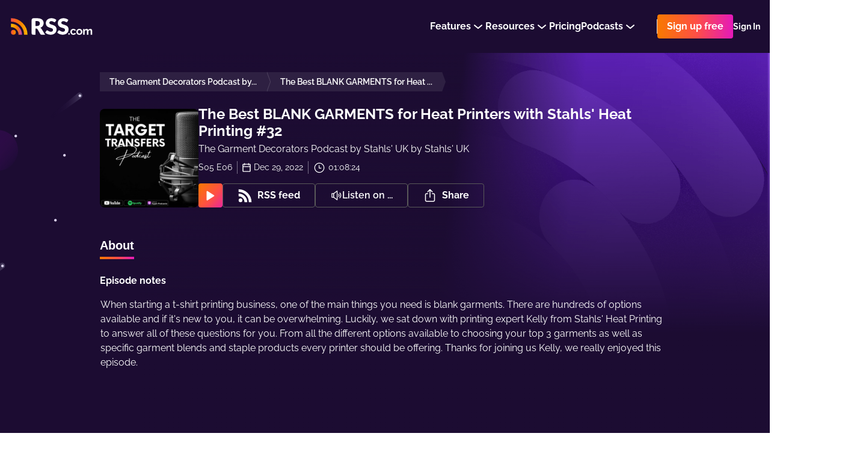

--- FILE ---
content_type: application/javascript; charset=UTF-8
request_url: https://rss.com/_nuxt/33b3930.js
body_size: 10931
content:
(window.webpackJsonp=window.webpackJsonp||[]).push([[52],{1338:function(t,e,n){"use strict";n(949)},1339:function(t,e,n){var o=n(11)(!1);o.push([t.i,".play-pause-block__container[data-v-13f00870]{padding:8px}.play-pause-block__spinner[data-v-13f00870]{animation:spin-13f00870 1s linear infinite;transform-origin:50% 50%}@keyframes spin-13f00870{0%{transform:rotate(0deg)}100%{transform:rotate(360deg)}}\n",""]),t.exports=o},1340:function(t,e,n){"use strict";n(950)},1341:function(t,e,n){var o=n(11)(!1);o.push([t.i,".share[data-v-790edc3a]{width:100%;display:flex;font-size:16px}.share__row[data-v-790edc3a]{display:flex;flex-wrap:wrap;align-items:flex-end;gap:16px}@media screen and (max-width: 762px){.share[data-v-790edc3a]{flex-direction:column}.share .share__row[data-v-790edc3a]:not(:last-child){margin-bottom:24px}}\n",""]),t.exports=o},1342:function(t,e,n){"use strict";n(951)},1343:function(t,e,n){var o=n(11)(!1);o.push([t.i,".episode[data-v-6187b430]{margin-bottom:48px;align-items:flex-end;display:flex;flex-direction:row;gap:24px}@media screen and (max-width: 960px){.episode[data-v-6187b430]{align-items:flex-start}}@media screen and (max-width: 762px){.episode[data-v-6187b430]{flex-direction:column}}.episode__top[data-v-6187b430]{display:flex;gap:16px}@media screen and (max-width: 600px){.episode__top[data-v-6187b430]{flex-direction:column;margin-bottom:16px}}@media screen and (max-width: 762px){.episode__play-pause[data-v-6187b430]{width:100%}}.episode__metadata[data-v-6187b430]{font-size:14px;display:flex}.episode__metadata-episode[data-v-6187b430]{margin-right:8px;padding-right:8px;border-right:1px solid #797088}.episode__metadata-created[data-v-6187b430]{display:flex;margin-right:8px;padding-right:8px;border-right:1px solid #797088}.episode__metadata-created-icon[data-v-6187b430]{margin-right:5px;margin-top:auto;margin-bottom:auto}.episode__metadata-countdown[data-v-6187b430]{display:flex}.episode__metadata-countdown-icon[data-v-6187b430]{width:20px;margin-right:5px;margin-top:auto;margin-bottom:auto}.episode__explicit-mobile[data-v-6187b430]{display:none}@media screen and (max-width: 600px){.episode__explicit-mobile[data-v-6187b430]{display:inline}}@media screen and (max-width: 600px){.episode__explicit-desktop[data-v-6187b430]{display:none}}.episode__side[data-v-6187b430]{max-width:198px;float:none;margin:0}.episode__content[data-v-6187b430]{display:flex;height:100%;width:100%;flex-direction:column;justify-content:center;color:#fff}@media screen and (max-width: 960px){.episode__content[data-v-6187b430]{display:inline-block;max-width:100%;font-size:14px}}@media screen and (max-width: 600px){.episode__content[data-v-6187b430]{order:2;padding:0;display:block;width:100%;border-radius:0;background:transparent;font-size:16px}}.episode__title-with-tags[data-v-6187b430]{display:flex;flex-direction:row;align-items:center;margin-bottom:4px;flex-wrap:wrap;gap:4px}.episode__title[data-v-6187b430]{margin-right:8px;overflow-wrap:anywhere;display:-webkit-box;-webkit-line-clamp:3;-webkit-box-orient:vertical;overflow:hidden}.episode__sub-title[data-v-6187b430]{margin:0;color:#fff;font-size:16px;font-weight:400;margin-bottom:8px;overflow-wrap:anywhere}.episode__sub-title[data-v-6187b430] strong{color:#fff}.episode__cover[data-v-6187b430]{position:relative;border-radius:8px}.episode__image[data-v-6187b430]{z-index:5;object-fit:cover;position:relative;border-radius:8px;vertical-align:bottom}.episode__share[data-v-6187b430]{margin-top:16px}\n",""]),t.exports=o},1344:function(t,e,n){"use strict";n(952)},1345:function(t,e,n){var o=n(11)(!1);o.push([t.i,".sectionMessage[data-v-97f0020a]{grid-gap:12px;display:grid;padding:16px;grid-template-columns:24px 1fr;border-radius:8px}.sectionMessage_warning[data-v-97f0020a]{background-color:#FDF1E8}\n",""]),t.exports=o},1346:function(t,e,n){"use strict";n(953)},1347:function(t,e,n){var o=n(11)(!1);o.push([t.i,".paidAudioDisplacementMessage[data-v-3aeaf086]{margin-top:32px}\n",""]),t.exports=o},1348:function(t,e,n){"use strict";n(954)},1349:function(t,e,n){var o=n(11)(!1);o.push([t.i,".s[data-v-d553a456]{margin-bottom:64px}.s__list[data-v-d553a456]{display:grid;grid-gap:16px;grid-template-columns:1fr 1fr}@media screen and (max-width: 960px){.s__list[data-v-d553a456]{grid-template-columns:1fr}}.s__item[data-v-d553a456]{height:64px;display:flex;border-radius:8px;align-items:center;padding:0 24px;border:1px solid #F1EFFF;transition:background .2s ease;background-color:#1D0D33;cursor:pointer;position:relative}.s__item[data-v-d553a456]:hover{background-color:#302445}.s__item[data-v-d553a456]:after{position:absolute;top:-1px;bottom:-1px;left:-1px;right:-1px;background:linear-gradient(to bottom right, #f87900 0%, #fe4f45 50%, #e419ba 100%);content:'';z-index:-1;border-radius:9px}@media screen and (max-width: 960px){.s__item[data-v-d553a456]{height:auto;padding:16px 24px}}@media screen and (max-width: 480px){.s__item[data-v-d553a456]{display:grid;grid-template-columns:50px 1fr}}.s__item-icon[data-v-d553a456]{flex-shrink:0}@media screen and (max-width: 480px){.s__item-icon[data-v-d553a456]{grid-row:1/3}}.s__item-title[data-v-d553a456]{color:#fff;font-size:16px;line-height:1.2;font-weight:bold;margin-left:16px;margin-right:16px}@media screen and (max-width: 480px){.s__item-title[data-v-d553a456]{margin:0}}.s__item-time[data-v-d553a456]{color:#fff;flex-shrink:0;font-size:14px;font-weight:500;margin-left:auto}@media screen and (max-width: 480px){.s__item-time[data-v-d553a456]{margin-left:0}}\n",""]),t.exports=o},1350:function(t,e,n){"use strict";n(955)},1351:function(t,e,n){var o=n(11)(!1);o.push([t.i,".c[data-v-4e408e92]{margin-bottom:56px}.c__list[data-v-4e408e92]{display:flex;flex-direction:column;gap:24px}.c__item[data-v-4e408e92]{display:flex;gap:16px;min-height:74px;border-radius:8px;border:1px solid #F1EFFF;background-color:#1D0D33;padding:16px;transition:background .2s ease;cursor:pointer;position:relative}.c__item[data-v-4e408e92]:hover{background-color:#302445}.c__item[data-v-4e408e92]:after{position:absolute;top:-1px;bottom:-1px;left:-1px;right:-1px;background:linear-gradient(to bottom right, #f87900 0%, #fe4f45 50%, #e419ba 100%);content:'';z-index:-1;border-radius:9px}.c__item-img[data-v-4e408e92]{width:40px;height:40px;flex-shrink:0}.c__item-img img[data-v-4e408e92]{border-radius:4px}.c__item-info[data-v-4e408e92]{display:flex;flex-direction:column;gap:4px;color:#fff;padding:0;height:100%}.c__item-info-title[data-v-4e408e92]{font-size:16px;font-weight:bold;line-height:19px;overflow:hidden;text-overflow:ellipsis;display:-webkit-box;-webkit-line-clamp:1;-webkit-box-orient:vertical}@media screen and (max-width: 600px){.c__item-info-title[data-v-4e408e92]{-webkit-line-clamp:3}}.c__item-info-time[data-v-4e408e92]{display:flex;align-items:center;justify-content:center;gap:4px;font-size:14px;align-self:flex-start}.c__item-info-time-icon[data-v-4e408e92]{margin-right:1px;height:20px;width:20px}.c__item-info-time-data[data-v-4e408e92]{font-size:14px;line-height:16px}.c__item-link[data-v-4e408e92]{margin-left:auto}\n",""]),t.exports=o},1352:function(t,e,n){"use strict";n(956)},1353:function(t,e,n){var o=n(11)(!1);o.push([t.i,".transcription[data-v-106481db]{margin-bottom:24px}.transcription__txt[data-v-106481db]{color:white;white-space:pre-line}.transcription__row[data-v-106481db]{margin-bottom:12px;display:flex;flex-direction:column;width:fit-content;max-width:100%}.transcription__row-hover:hover .transcription__row-text[data-v-106481db]{background-color:#797088;cursor:pointer}.transcription__row-hover:hover .transcription__row-time[data-v-106481db]{text-decoration:underline;cursor:pointer}.transcription__row-time[data-v-106481db]{color:#D5BDF6;font-size:14px;line-height:17px;background-color:transparent;border:none;padding-left:0;padding-right:0;text-align:inherit;border-radius:0;font-family:inherit}.transcription__row-text[data-v-106481db]{color:#fff;font-size:14px;line-height:21px;width:fit-content;max-width:100%;word-wrap:break-word;white-space:pre-line}.transcription__row-text-blue[data-v-106481db]{background-color:#0a5cd7}\n",""]),t.exports=o},1354:function(t,e,n){"use strict";n(957)},1355:function(t,e,n){var o=n(11)(!1);o.push([t.i,".episodes-nav[data-v-1390fabb]{width:100%;display:flex;margin-top:32px;justify-content:space-between}.episodes-nav[data-v-1390fabb] .rss-ui-button-wrapper .rss-ui-button{color:#fff;font-weight:600;border:1px solid #C2BEC8}@media screen and (max-width: 480px){.episodes-nav[data-v-1390fabb] .rss-ui-button-wrapper .rss-ui-button{padding-left:10px;padding-right:10px}}.episodes-nav[data-v-1390fabb] .rss-ui-button-wrapper .rss-ui-button__text{height:100%;display:flex;align-items:center}@media screen and (max-width: 480px){.episodes-nav[data-v-1390fabb] .rss-ui-button-wrapper .rss-ui-button__text{font-size:13px}}.episodes-nav[data-v-1390fabb] .rss-ui-button-wrapper.episodes-nav__prev .rss-ui-button__text svg{margin-right:10px;transform:rotate(180deg)}.episodes-nav[data-v-1390fabb] .rss-ui-button-wrapper.episodes-nav__next .rss-ui-button__text svg{margin-left:10px}\n",""]),t.exports=o},1356:function(t,e,n){"use strict";n(958)},1357:function(t,e,n){var o=n(11)(!1);o.push([t.i,".episode-pp[data-v-7bb15d21]{position:relative;padding-top:32px;padding-bottom:136px;background-color:#1C0C32}.episode-pp__container[data-v-7bb15d21]{width:948px;margin:0 auto;position:relative}.episode-pp__container[data-v-7bb15d21]:before{top:33px;z-index:2;content:'';left:-212px;width:183px;height:327px;display:block;position:absolute;background-image:url(\"/images/public-podcast_left.svg\")}@media screen and (max-width: 960px){.episode-pp__container[data-v-7bb15d21]{width:100%;padding:0 16px}}.episode-pp[data-v-7bb15d21]:before{right:0;top:-2px;z-index:2;content:'';width:1048px;height:632px;display:block;position:absolute;background-image:url(\"/images/public-podcast_right.png\")}.episode-pp__content[data-v-7bb15d21]{z-index:3;display:flex;position:relative;flex-direction:column}.episode-pp__breadcrumbs[data-v-7bb15d21]{margin-bottom:24px}.episode-pp__menu[data-v-7bb15d21]{overflow-x:scroll;width:100vw;margin-left:-16px;-ms-overflow-style:none;scrollbar-width:none;margin-bottom:24px}.episode-pp__menu-items[data-v-7bb15d21]{display:flex;gap:16px;margin-left:16px;width:fit-content;padding-right:16px;font-size:20px;list-style-type:none}.episode-pp__menu-items>li button[data-v-7bb15d21]{color:#fff;font-weight:700;background-color:transparent;border:none;padding-left:0;padding-right:0;text-align:inherit;border-radius:0;cursor:pointer}.episode-pp__menu-items-selected[data-v-7bb15d21]{display:inline-block;padding-bottom:8px;background:linear-gradient(to right, #f87900, #fe4F45, #e419bA);background-size:100% 4px;background-position:bottom 0 left 0, bottom 5px left 0;background-repeat:no-repeat}.episode-pp__menu[data-v-7bb15d21]::-webkit-scrollbar{display:none}\n",""]),t.exports=o},1371:function(t,e,n){"use strict";n.r(e);n(16),n(14),n(15),n(18),n(19);var o=n(8),r=n(7),c=(n(26),n(46),n(23),n(40),n(38),n(39),n(45),n(31),n(32),n(67),n(10)),d=n(210),l=n(13),f=n(100),m=n(22),h=n(962),_=n(971),v=n(960),x=(n(33),n(61),n(62),n(108),n(217)),y=n(213),w=n(974),O=n(737),k=n(330),P=n(663),C=n(96),E=n(128),j={components:{Button:P.a,Icon:C.a,GradientIcon:E.a},props:{isPlaying:{type:Boolean,default:!1},loading:{type:Boolean,default:!1}},methods:{click:function(){this.$emit("click",!this.isPlaying)}}},D=(n(1338),n(0)),S=Object(D.a)(j,(function(){var t=this,e=t._self._c;return e("Button",{staticClass:"play-pause-block__container",attrs:{variant:!t.isPlaying||t.loading?"gradient":"white"},on:{click:t.click}},[t.loading?e("Icon",{staticClass:"play-pause-block__spinner",attrs:{name:"spinner"}}):t.isPlaying?e("GradientIcon",{attrs:{name:"pause"}}):e("Icon",{attrs:{name:"play"}})],1)}),[],!1,null,"13f00870",null).exports,T=n(209),B=n(701),M=n(965),$=n(967),I=n(966),z=n(975),L=n(968),R={components:{Donation:M.a,Distribution:I.a,CustomWebsite:$.a,CopyRssFeedButton:z.a,ShareNetworkElements:L.a},props:{podcastData:{type:Object,default:function(){}},episodeData:{type:Object,default:function(){}}},computed:{episodeId:function(){return this.$route.params.episode}},methods:{sendSignalToCloseForShare:function(){this.signalToCloseForShare=Math.random()},sendSignalToCloseForDistribution:function(){this.signalToCloseForDistribution=Math.random()}}},U=(n(1340),Object(D.a)(R,(function(){var t=this,e=t._self._c;return e("section",{staticClass:"share"},[e("div",{staticClass:"share__row"},[t._t("default"),e("CopyRssFeedButton",{attrs:{white:""}}),e("Donation",{attrs:{podcastData:t.podcastData}}),e("Distribution",{attrs:{podcastData:t.podcastData,episodeData:t.episodeData}}),e("ShareNetworkElements"),e("CustomWebsite",{attrs:{podcastData:t.podcastData}})],2)])}),[],!1,null,"790edc3a",null).exports);function F(object,t){var e=Object.keys(object);if(Object.getOwnPropertySymbols){var n=Object.getOwnPropertySymbols(object);t&&(n=n.filter((function(t){return Object.getOwnPropertyDescriptor(object,t).enumerable}))),e.push.apply(e,n)}return e}function A(t){for(var i=1;i<arguments.length;i++){var source=null!=arguments[i]?arguments[i]:{};i%2?F(Object(source),!0).forEach((function(e){Object(o.a)(t,e,source[e])})):Object.getOwnPropertyDescriptors?Object.defineProperties(t,Object.getOwnPropertyDescriptors(source)):F(Object(source)).forEach((function(e){Object.defineProperty(t,e,Object.getOwnPropertyDescriptor(source,e))}))}return t}var N={components:{AudioPlayer:k.a,PlayPauseButtonBlock:S,CalendarIcon:w.a,ClockIcon:O.a,Share:U,Badge:B.a,Heading:T.a},props:{episodeCoverUrl:{type:String,default:""},episodeCoverUrlRetina:{type:String,default:""},episodeData:{type:Object,default:function(){return null}},podcastData:{type:Object,default:function(){return null}}},data:function(){return{isPlaying:!1}},computed:A(A({},Object(c.d)("player",["status","currentEpisode","countdown","loading"])),{},{podcastSlug:function(){return this.$route.params.slug},seeMoreLinkIsDisplaying:function(){return Object(x.decode)(this.episodeData.description).replace(/(<([^>]+)>)/gi,"")>340},podcastText:function(){var t=this.podcastData.title,e=this.podcastData.title.slice(0,60),n=t!==e;return"".concat(e).concat(n?"...":""," ").concat(this.$t("single_words.by")," ").concat(this.podcastData.author_name)},episodeNumbers:function(){var t=this.episodeData.itunes_season,e=this.episodeData.itunes_episode;if(!parseInt(t)&&!parseInt(e))return"";t>0&&t<10&&(t="0"+t.toString()),e>0&&e<10&&(e="0"+e.toString());var n=this.$t("single_words.season")[0],o=this.$t("single_words.episode")[0];return e?t?"".concat(n).concat(t," ").concat(o).concat(e):"".concat(o).concat(e):"".concat(n).concat(t)},duration:function(){var t;if(t=this.episodeData.itunes_duration?parseInt(this.episodeData.itunes_duration):this.durationFromAudioFile,!t)return"--:--";var e="",n=t%60,o=Math.floor(t/60/60),r=Math.floor(t/60)-60*o;return n>=0&&n<10&&(n="0".concat(n)),r>=0&&r<10&&(r="0".concat(r)),o>=0&&o<10&&(o="0".concat(o)),o&&"00"!==o&&(e+=o+":"),e+=r+":"+n},creationDate:function(){return Object(m.f)(this.episodeData.pub_date,this.$i18n.locale)},isCurrentEpisode:function(){return this.currentEpisode&&this.episodeData&&this.currentEpisode.id===this.episodeData.id}}),watch:{currentEpisode:function(t){t&&this.episodeData&&this.episodeData.id===t.id?this.isPlaying=!0:this.isPlaying=!1},status:function(t){this.isPlaying="playing"===t&&this.isCurrentEpisode}},mounted:function(){if(this.isCurrentEpisode&&(this.isPlaying=!0),this.$route.query.time){this.setCurrentPlayingPodcast(this.podcastData),this.setCurrentPlayingEpisode(this.episodeData);var t=isNaN(this.$route.query.time)?0:this.$route.query.time;this.setSkipTo(t)}},methods:A(A({},Object(c.b)("player",["setPlayerStatus","setCurrentPlayingEpisode","setCurrentPlayingPodcast","setSkipTo"])),{},{playPauseEpisode:function(t){var e=this;return Object(r.a)(regeneratorRuntime.mark((function n(){var o,r;return regeneratorRuntime.wrap((function(n){for(;;)switch(n.prev=n.next){case 0:if(!(o=navigator.userAgent.toLowerCase()).includes("safari")){n.next=6;break}if(o.includes("chrome")){n.next=6;break}if(!(e.episodeData&&e.episodeData.episode_asset_url&&e.episodeData.episode_asset_url.endsWith(".m4a"))){n.next=6;break}return Object(y.a)(e.$t("toast_notifications.errors.audio_file__not_available"),"danger"),n.abrupt("return");case 6:if(e.isPlaying=t,!t){n.next=20;break}return n.next=10,e.$store.dispatch("podcasts/getPlaylist",e.podcastData.slug);case 10:if(n.t0=n.sent,n.t0){n.next=13;break}n.t0=[];case 13:return r=n.t0,n.next=16,e.$store.dispatch("player/setPlayList",r);case 16:return e.setPlayerStatus("playing"),e.setCurrentPlayingEpisode(e.episodeData),e.$emit("onPlayEpisode"),n.abrupt("return");case 20:e.setPlayerStatus("paused");case 21:case"end":return n.stop()}}),n)})))()}})},H=(n(1342),Object(D.a)(N,(function(){var t=this,e=t._self._c;return e("article",{staticClass:"episode"},[e("aside",{staticClass:"episode__side"},[e("div",{staticClass:"episode__cover"},[t.episodeCoverUrl?e("img",{staticClass:"episode__image",attrs:{alt:"",src:t.episodeCoverUrl,srcset:t.episodeCoverUrlRetina+" 2x"}}):e("img",{staticClass:"episode__image",attrs:{alt:"",src:"/images/no-cover.png",srcset:"/images/no-cover.png 2x"}})])]),e("header",{staticClass:"episode__content"},[e("div",{staticClass:"episode__top"},[e("div",{staticClass:"episode__explicit-mobile"},["yes"===t.episodeData.itunes_explicit?e("Badge",{attrs:{color:"orange"}},[t._v(t._s(t.$t("single_words.explicit")))]):t._e()],1),e("div",{staticClass:"episode__info"},[e("div",{staticClass:"episode__title-with-tags"},[e("Heading",{staticClass:"episode__title",attrs:{size:"h4"}},[t._v(t._s(t.episodeData.title))]),"yes"===t.episodeData.itunes_explicit?e("div",{staticClass:"episode__explicit-desktop"},[e("Badge",{attrs:{color:"orange"}},[t._v(t._s(t.$t("single_words.explicit")))])],1):t._e()],1),t.podcastData.author_name?e("h2",{staticClass:"episode__sub-title",domProps:{innerHTML:t._s(t.podcastText)}}):t._e(),e("div",{staticClass:"episode__metadata"},[t.episodeNumbers?e("div",{staticClass:"episode__metadata-episode"},[e("span",[t._v(t._s(t.episodeNumbers))])]):t._e(),e("div",{staticClass:"episode__metadata-created"},[e("CalendarIcon",{staticClass:"episode__metadata-created-icon"}),e("client-only",[t._v(t._s(t.creationDate))])],1),e("div",{staticClass:"episode__metadata-countdown"},[e("ClockIcon",{staticClass:"episode__metadata-countdown-icon"}),t.isPlaying&&"stopped"!==t.status?e("span",[t._v(t._s(t.countdown))]):e("span",[t._v(t._s(t.duration))])],1)])])]),e("Share",{staticClass:"episode__share",attrs:{podcastData:t.podcastData,episodeData:t.episodeData}},[e("client-only",[e("PlayPauseButtonBlock",{staticClass:"episode__play-pause",attrs:{loading:t.isPlaying&&t.loading,isPlaying:t.isPlaying&&"playing"===t.status},on:{click:t.playPauseEpisode}})],1)],1)],1)])}),[],!1,null,"6187b430",null).exports),W=n(961),V=n(766),Z=(n(160),n(60)),J=n(621),G={components:{Icon:C.a,Paragraph:J.a},props:{icon:{type:String,default:""},variant:{type:String,default:"info"}},computed:{classes:function(){return["sectionMessage","sectionMessage_".concat(this.variant?this.variant:"info")]}}},K=(n(1344),Object(D.a)(G,(function(){var t=this,e=t._self._c;return e("div",{class:t.classes},[t.icon?e("Icon",{attrs:{name:t.icon,size:"medium",color:"orange"}}):t._e(),t._v(" "),e("Paragraph",{attrs:{"is-without-margin":"",color:"black"}},[t._t("default")],2)],1)}),[],!1,null,"97f0020a",null).exports),Q={components:{Link:Z.a,SectionMessage:K},computed:{link:function(){return l.config.supportLink+"/"+this.$i18n.locale+"/support/solutions/articles/44002578579"}}},X=(n(1346),Object(D.a)(Q,(function(){var t=this,e=t._self._c;return e("div",{staticClass:"paidAudioDisplacementMessage"},[e("SectionMessage",{attrs:{variant:"warning",icon:"information"}},[e("i18n",{attrs:{path:"modules.paid_audio_displacement_message.description"},scopedSlots:t._u([{key:"whatIsPaidLink",fn:function(){return[e("Link",{attrs:{href:t.link,target:"_blank"}},[t._v("\n          "+t._s(t.$t("modules.paid_audio_displacement_message.link"))+"\n        ")])]},proxy:!0}])})],1)],1)}),[],!1,null,"3aeaf086",null).exports);function Y(object,t){var e=Object.keys(object);if(Object.getOwnPropertySymbols){var n=Object.getOwnPropertySymbols(object);t&&(n=n.filter((function(t){return Object.getOwnPropertyDescriptor(object,t).enumerable}))),e.push.apply(e,n)}return e}function tt(t){for(var i=1;i<arguments.length;i++){var source=null!=arguments[i]?arguments[i]:{};i%2?Y(Object(source),!0).forEach((function(e){Object(o.a)(t,e,source[e])})):Object.getOwnPropertyDescriptors?Object.defineProperties(t,Object.getOwnPropertyDescriptors(source)):Y(Object(source)).forEach((function(e){Object.defineProperty(t,e,Object.getOwnPropertyDescriptor(source,e))}))}return t}var et={components:{SoundbiteIcon:V.a,PaidAudioDisplacementMessage:X},props:{episode:{type:Object,default:null},podcast:{type:Object,default:null},soundbites:{type:Array,default:function(){return[]}}},computed:tt({},Object(c.d)("player",["currentTime","status","currentEpisodeId"])),methods:tt(tt({},Object(c.b)("player",["setSkipTo","setCurrentPlayingPodcast","setPlayerStatus","setCurrentPlayingEpisode"])),{},{formatTitle:function(title){return!title||title.length<60?title:title.slice(0,60)+" ..."},formatDuration:function(t){var e=t.startTime,n=t.endTime;return"".concat(Object(m.m)(e,!0)," - ").concat(Object(m.m)(n,!0))},getStartTime:function(t){return t.startTime},getEndTime:function(t){return t.endTime},skipTo:function(t){var e=this;return Object(r.a)(regeneratorRuntime.mark((function n(){var o;return regeneratorRuntime.wrap((function(n){for(;;)switch(n.prev=n.next){case 0:return e.setCurrentPlayingPodcast(e.podcast),e.setCurrentPlayingEpisode(e.episode),e.setSkipTo(t),e.setPlayerStatus("playing"),n.next=6,e.$store.dispatch("podcasts/getPlaylist",e.podcast.slug);case 6:if(n.t0=n.sent,n.t0){n.next=9;break}n.t0=[];case 9:return o=n.t0,n.next=12,e.$store.dispatch("player/setPlayList",o);case 12:case"end":return n.stop()}}),n)})))()},isCurrentSoundbite:function(t,e){return"playing"===this.status&&this.episode.id===this.currentEpisodeId&&this.currentTime>=t&&this.currentTime<e}})},it=(n(1348),Object(D.a)(et,(function(){var t=this,e=t._self._c;return e("section",{staticClass:"s"},[e("ul",{staticClass:"s__list"},t._l(t.soundbites,(function(n){return e("li",{key:n,staticClass:"s__item",style:t.isCurrentSoundbite(t.getStartTime(n),t.getEndTime(n))&&{border:"none"},on:{click:function(e){t.skipTo(t.getStartTime(n))}}},[e("SoundbiteIcon",{staticClass:"s__item-icon"}),e("span",{staticClass:"s__item-title"},[t._v(t._s(t.formatTitle(n.title)))]),e("span",{staticClass:"s__item-time"},[t._v(t._s(t.formatDuration(n)))])],1)})),0),t.podcast.dai_active?e("PaidAudioDisplacementMessage"):t._e()],1)}),[],!1,null,"d553a456",null).exports);function at(object,t){var e=Object.keys(object);if(Object.getOwnPropertySymbols){var n=Object.getOwnPropertySymbols(object);t&&(n=n.filter((function(t){return Object.getOwnPropertyDescriptor(object,t).enumerable}))),e.push.apply(e,n)}return e}function nt(t){for(var i=1;i<arguments.length;i++){var source=null!=arguments[i]?arguments[i]:{};i%2?at(Object(source),!0).forEach((function(e){Object(o.a)(t,e,source[e])})):Object.getOwnPropertyDescriptors?Object.defineProperties(t,Object.getOwnPropertyDescriptors(source)):at(Object(source)).forEach((function(e){Object.defineProperty(t,e,Object.getOwnPropertyDescriptor(source,e))}))}return t}var st={components:{LinkIcon:n(147).a,ClockIcon:O.a,PaidAudioDisplacementMessage:X},props:{episode:{type:Object,default:null},podcast:{type:Object,default:null},chapters:{type:Array,default:function(){return[]}}},computed:nt(nt({},Object(c.d)("player",["currentTime","status","currentEpisodeId"])),{},{podcastSlug:function(){return this.$route.params.slug}}),methods:nt(nt({},Object(c.b)("player",["setSkipTo","setCurrentPlayingPodcast","setCurrentPlayingEpisode","setPlayerStatus"])),{},{getChapterTitle:function(t){return t.title?t.title.length<60?t.title:t.title.slice(0,60)+" ...":""},formatDuration:function(t){var e=t.startTime,n=t.endTime;return"".concat(Object(m.m)(e,!0)," - ").concat(Object(m.m)(n,!0))},getChapterCover:function(t){var e=t.img.split("/")[4];return"".concat(l.config.imageResizerUrl,"/").concat(this.podcastSlug,"/80/").concat(e)},getStartTime:function(t){return t.startTime},getEndTime:function(t){return t.endTime},skipTo:function(t){var e=this;return Object(r.a)(regeneratorRuntime.mark((function n(){var o;return regeneratorRuntime.wrap((function(n){for(;;)switch(n.prev=n.next){case 0:return e.setCurrentPlayingPodcast(e.podcast),e.setCurrentPlayingEpisode(e.episode),e.setSkipTo(t),e.setPlayerStatus("playing"),n.next=6,e.$store.dispatch("podcasts/getPlaylist",e.podcast.slug);case 6:if(n.t0=n.sent,n.t0){n.next=9;break}n.t0=[];case 9:return o=n.t0,n.next=12,e.$store.dispatch("player/setPlayList",o);case 12:case"end":return n.stop()}}),n)})))()},isCurrentChapter:function(t,e){return"playing"===this.status&&this.episode.id===this.currentEpisodeId&&this.currentTime>=t&&this.currentTime<e}})},ot=(n(1350),Object(D.a)(st,(function(){var t=this,e=t._self._c;return e("section",{staticClass:"c"},[e("ul",{staticClass:"c__list"},t._l(t.chapters,(function(n){return e("li",{key:n,staticClass:"c__item",style:t.isCurrentChapter(t.getStartTime(n),t.getEndTime(n))&&{border:"none"},on:{click:function(e){t.skipTo(t.getStartTime(n))}}},[n.img?e("div",{staticClass:"c__item-img"},[e("img",{attrs:{src:t.getChapterCover(n)}})]):t._e(),e("div",{staticClass:"c__item-info"},[e("div",{staticClass:"c__item-info-title"},[t._v(t._s(t.getChapterTitle(n)))]),e("div",{staticClass:"c__item-info-time"},[e("div",{staticClass:"c__item-info-time-icon"},[e("ClockIcon")],1),e("div",{staticClass:"c__item-info-time-data"},[t._v(t._s(t.formatDuration(n)))])])]),n.url?e("a",{staticClass:"c__item-link",attrs:{href:n.url,target:"_blank",rel:"noopener nofollow"},on:{click:function(t){t.stopPropagation()}}},[e("BTooltip",{staticClass:"c__item-link-tooltip",attrs:{label:t.$t("coachmarks.visit_url")}},[e("LinkIcon")],1)],1):t._e()])})),0),t.podcast.dai_active?e("PaidAudioDisplacementMessage"):t._e()],1)}),[],!1,null,"4e408e92",null).exports),ct=n(284),pt=n(736);function ut(object,t){var e=Object.keys(object);if(Object.getOwnPropertySymbols){var n=Object.getOwnPropertySymbols(object);t&&(n=n.filter((function(t){return Object.getOwnPropertyDescriptor(object,t).enumerable}))),e.push.apply(e,n)}return e}function lt(t){for(var i=1;i<arguments.length;i++){var source=null!=arguments[i]?arguments[i]:{};i%2?ut(Object(source),!0).forEach((function(e){Object(o.a)(t,e,source[e])})):Object.getOwnPropertyDescriptors?Object.defineProperties(t,Object.getOwnPropertyDescriptors(source)):ut(Object(source)).forEach((function(e){Object.defineProperty(t,e,Object.getOwnPropertyDescriptor(source,e))}))}return t}var ft={components:{ArrowIcon:pt.a,PaidAudioDisplacementMessage:X},props:{episode:{type:Object,default:null},podcast:{type:Object,default:null}},data:function(){return{transcription:null,formattedTranscription:null}},computed:lt({},Object(c.d)("player",["currentTime","status","currentEpisodeId"])),mounted:function(){var t=this;return Object(r.a)(regeneratorRuntime.mark((function e(){var n,o,r;return regeneratorRuntime.wrap((function(e){for(;;)switch(e.prev=e.next){case 0:return e.next=2,t.getEpisodeTranscriptionByEid(t.episode.id);case 2:n=e.sent,o=n.transcription,r=n.type,t.transcription=o,t.formattedTranscription=Object(ct.a)(o,r);case 7:case"end":return e.stop()}}),e)})))()},methods:lt(lt(lt({},Object(c.b)("player",["setSkipTo","setCurrentPlayingPodcast","setCurrentPlayingEpisode","setPlayerStatus"])),Object(c.b)("podcasts",["getEpisodeTranscriptionByEid"])),{},{skipTo:function(time){var t=this;return Object(r.a)(regeneratorRuntime.mark((function e(){var n;return regeneratorRuntime.wrap((function(e){for(;;)switch(e.prev=e.next){case 0:return t.setCurrentPlayingPodcast(t.podcast),t.setCurrentPlayingEpisode(t.episode),t.setSkipTo(time),t.setPlayerStatus("playing"),e.next=6,t.$store.dispatch("podcasts/getPlaylist",t.podcast.slug);case 6:if(e.t0=e.sent,e.t0){e.next=9;break}e.t0=[];case 9:return n=e.t0,e.next=12,t.$store.dispatch("player/setPlayList",n);case 12:case"end":return e.stop()}}),e)})))()},isCurrentTranscript:function(t,e){return"playing"===this.status&&this.episode.id===this.currentEpisodeId&&this.currentTime>=t&&this.currentTime<e},prettifyAudioDuration:function(time){return Object(m.m)(time,!0)},cleanText:function(text){return Object(m.d)(text)}})},mt=(n(1352),Object(D.a)(ft,(function(){var t=this,e=t._self._c;return e("section",{staticClass:"transcription"},[t.formattedTranscription&&t.formattedTranscription.length?e("div",{staticClass:"transcription_srt"},t._l(t.formattedTranscription,(function(n){return e("div",{staticClass:"transcription__row",class:{"transcription__row-hover":!t.isCurrentTranscript(n.startTime,n.endTime)},on:{click:function(e){return e.preventDefault(),t.skipTo(n.startTime)}}},[e("button",{staticClass:"transcription__row-time"},[t._v(t._s(t.prettifyAudioDuration(n.startTime)))]),e("div",{staticClass:"transcription__row-text",class:{"transcription__row-text-blue":t.isCurrentTranscript(n.startTime,n.endTime)}},[t._v(t._s(t.cleanText(n.text)))])])})),0):e("div",{staticClass:"transcription__txt"},[t._v(t._s(t.transcription))]),t.podcast.dai_active?e("PaidAudioDisplacementMessage"):t._e()],1)}),[],!1,null,"106481db",null).exports),ht=(n(57),{components:{ArrowIcon:pt.a},data:function(){return{prevEpisodeId:null,nextEpisodeId:null}},computed:{eid:function(){return this.$route.params.episode},slug:function(){return this.$route.params.slug},nextEpisodeLink:function(){return this.prevEpisodeId?this.$locatedLink("/podcasts/".concat(this.slug,"/").concat(this.prevEpisodeId,"/")):null},previousEpisodeLink:function(){return this.nextEpisodeId?this.$locatedLink("/podcasts/".concat(this.slug,"/").concat(this.nextEpisodeId,"/")):null}},mounted:function(){var t=this;return Object(r.a)(regeneratorRuntime.mark((function e(){var n,o;return regeneratorRuntime.wrap((function(e){for(;;)switch(e.prev=e.next){case 0:return e.next=2,t.$store.dispatch("podcasts/getPlaylist",t.slug);case 2:if(e.t0=e.sent,e.t0){e.next=5;break}e.t0=[];case 5:n=e.t0,o=n.indexOf(Number(t.eid)),t.prevEpisodeId=o-1>=0?n[o-1]:null,t.nextEpisodeId=o+1<n.length?n[o+1]:null;case 9:case"end":return e.stop()}}),e)})))()}});n(1354);function _t(object,t){var e=Object.keys(object);if(Object.getOwnPropertySymbols){var n=Object.getOwnPropertySymbols(object);t&&(n=n.filter((function(t){return Object.getOwnPropertyDescriptor(object,t).enumerable}))),e.push.apply(e,n)}return e}function gt(t){for(var i=1;i<arguments.length;i++){var source=null!=arguments[i]?arguments[i]:{};i%2?_t(Object(source),!0).forEach((function(e){Object(o.a)(t,e,source[e])})):Object.getOwnPropertyDescriptors?Object.defineProperties(t,Object.getOwnPropertyDescriptors(source)):_t(Object(source)).forEach((function(e){Object.defineProperty(t,e,Object.getOwnPropertyDescriptor(source,e))}))}return t}var bt={components:{Episode:H,Chapters:ot,Navigation:Object(D.a)(ht,(function(){var t=this,e=t._self._c;return e("nav",{staticClass:"episodes-nav"},[[t.previousEpisodeLink?e("RssUiButton",{staticClass:"episodes-nav__prev",attrs:{to:t.previousEpisodeLink,type:"primary",outlined:!0}},[e("ArrowIcon",{attrs:{color:"#fff"}}),[t._v(t._s(t.$t("previous"))+" "+t._s(t.$t("single_words.episode")))]],2):t._e(),t.nextEpisodeLink?e("RssUiButton",{staticClass:"episodes-nav__next",attrs:{to:t.nextEpisodeLink,type:"primary",outlined:!0}},[[t._v(t._s(t.$t("next"))+" "+t._s(t.$t("single_words.episode")))],e("ArrowIcon",{attrs:{color:"#fff"}})],2):t._e()]],2)}),[],!1,null,"1390fabb",null).exports,About:W.a,Soundbites:it,Transcription:mt,ShareModal:h.a,ListenOnModal:_.a,EmbeddedPlayerModal:v.a},layout:"public-podcast",middleware:["languageRedirect"],asyncData:function(t){return Object(r.a)(regeneratorRuntime.mark((function e(){var n,o,r,c,d,f,m,h,_,v,x,y,w,O,k;return regeneratorRuntime.wrap((function(e){for(;;)switch(e.prev=e.next){case 0:if(n=t.route.params.slug.toLowerCase()||"",o=t.route.params.episode||"",r=t.store.state.i18n.locale,n&&"string"==typeof n&&o&&!isNaN(parseInt(o))){e.next=6;break}return t.error({statusCode:404}),e.abrupt("return");case 6:return c="",d="",f=396,e.next=11,t.store.dispatch("podcasts/get",n,{root:!0});case 11:if(m=e.sent,h="en"===r?"":"/".concat(r),m&&!m.redirected){e.next=16;break}return t.redirect(301,"".concat(h,"/")),e.abrupt("return");case 16:return e.next=18,t.store.dispatch("podcasts/getEpisodeById",{slug:n,eid:o},{root:!0});case 18:if((_=e.sent)&&(!_||_.id||_.podcast_id)){e.next=22;break}return t.redirect(301,"".concat(h,"/")),e.abrupt("return");case 22:return v=Promise.all([t.store.dispatch("podcasts/getEpisodeSoundbitesByEid",o),t.store.dispatch("podcasts/getEpisodeChaptersByEid",o)]),e.next=25,v;case 25:return x=e.sent,y=x[0],w=x[1],(O=_.episode_cover?_.episode_cover:"")?(c="".concat(l.config.imageResizerUrl,"/").concat(n,"/").concat(f,"/").concat(O),d="".concat(l.config.imageResizerUrl,"/").concat(n,"/").concat(2*f,"/").concat(O)):(k=m.cover,m.cover?(c="".concat(l.config.imageResizerUrl,"/").concat(n,"/").concat(f,"/").concat(k),d="".concat(l.config.imageResizerUrl,"/").concat(n,"/").concat(2*f,"/").concat(k)):(c=null,d=null)),e.abrupt("return",{chapters:w,soundbites:y,currentPodcast:m,currentEpisode:_,episodeCoverUrl:c,episodeCoverUrlRetina:d});case 31:case"end":return e.stop()}}),e)})))()},data:function(){return{menuSelectedOption:"about"}},head:function(){var meta={route:this.$route,type:"music.radio_station",i18nLocales:this.$i18n.locales,i18nSeo:this.$nuxtI18nSeo(),title:this.$t("meta.publicEpisode.title"),options:{}},t="",e="",n="",o="";this.currentPodcast&&this.currentEpisode&&this.currentEpisode.title&&(t=m.k.decode(this.currentPodcast.title),e=m.k.decode(this.currentPodcast.description),n=m.k.decode(this.currentEpisode.title),o=m.k.decode(this.currentEpisode.description),meta.title=m.k.decode("".concat(this.currentEpisode.title," | ").concat(this.$t("sentences.podcast_episode_on_rss"))),meta.metaTitle=meta.title,meta.withoutTitlePostfix=!0,meta.description=o?o.replace(/<[^>]*>?/gm,""):e.replace(/<[^>]*>?/gm,"")),this.currentPodcast&&(meta.quality=this.currentPodcast.q),this.currentPodcast&&!this.currentPodcast.s&&(meta.robotsNoindex=!0);var r="";if(!r&&this.currentEpisode&&this.currentEpisode.episode_cover&&(r=this.currentEpisode.episode_cover),!r&&this.currentPodcast&&this.currentPodcast.cover&&(r=this.currentPodcast.cover),r){if(r.split("/").includes(f.c))meta.cover=l.config.baseUrl+"/images/no-cover-1400.png",meta.coverSize=[1400,1400];else{var c="".concat(l.config.imageResizerUrl,"/").concat(this.podcastSlug,"/900/").concat(r);meta.ogImage=c,meta.cover=c,meta.twitterOgImage=c,meta.coverSize=[900,900]}meta.coverAlt=t,meta.options.coverAsFavicon=!0,meta.options.gdpr=this.$store.state.auth.gdprThirdParty}var h="";this.currentPodcast&&this.currentEpisode&&this.currentEpisode["itunes:duration"]&&(h=this.currentEpisode.itunes_duratrion);var _="";this.currentPodcast&&this.currentPodcast.itunes_author&&(_=this.currentPodcast.author_name,meta.author=_);var v="",x="audio/mpeg";this.currentPodcast&&this.currentEpisode&&this.currentEpisode.enclosure&&this.currentEpisode.enclosure._attributes&&this.currentEpisode.enclosure._attributes.url&&(v=this.currentEpisode.enclosure._attributes.url.toLowerCase(),x=this.currentEpisode.enclosure._attributes.type||"audio/mpeg");var y="";this.currentEpisode&&this.currentEpisode.episode_asset_url&&(y="".concat(this.currentEpisode.episode_asset_url,"?_from=ogaudio"));var w=Object(d.a)(meta),O=this.$i18n.locale,k=this.currentPodcast.language;k||(k="en"),k.includes("-")&&(k=k.split("-")[0]);var P=meta.i18nLocales.map((function(t){return t.code}));"en"===O||P.includes(k)||w.meta.push({hid:"meta-noindex-follow",name:"robots",content:"noindex, follow"}),P.includes(k)&&O!==k&&w.meta.push({hid:"meta-noindex-follow",name:"robots",content:"noindex, follow"}),this.currentEpisode&&this.currentEpisode.location_name&&this.currentEpisode.location_coordinates&&this.currentEpisode.location_coordinates.coordinates&&(w.meta.push({hid:"geo-placename",name:"geo.placename",content:this.currentEpisode.location_name}),w.meta.push({hid:"geo-position",name:"geo.position",content:this.currentEpisode.location_coordinates.coordinates.join(";")}));var C={"@context":"https://schema.org/","@type":"Organization",url:this.$locatedLink("/podcasts/".concat(this.currentPodcast.slug,"/episodes/").concat(this.currentEpisode.id,"/")),name:n,datePublished:this.currentEpisode.pub_date,timeRequired:"PT"+Object(m.b)(h),description:meta.description,associatedMedia:{"@type":"MediaObject",contentUrl:v},partOfSeries:{"@type":"PodcastSeries",name:t,url:this.$locatedLink("/podcasts/".concat(this.currentPodcast.slug,"/"))}};return w.script.push({type:"application/ld+json",innerHTML:JSON.stringify(C)}),w.meta.push({hid:"og:audio",property:"og:audio",content:y}),w.meta.push({hid:"og:audio:type",property:"og:audio:type",content:x}),w},computed:gt(gt(gt(gt({},Object(c.d)("podcasts",["podcasts"])),Object(c.c)("podcasts",["podcastByPath"])),Object(c.c)("episodes",["podcastEpisodeByEid"])),{},{podcastSlug:function(){return this.$route.params.slug||""},episodeEid:function(){return this.$route.params.episode||""},episodeBreadcrumbs:function(){return[{label:this.currentPodcast.title||"",link:this.$locatedLink("/podcasts/"+this.podcastSlug+"/")},{label:this.currentEpisode.title||"",current:!0}]}}),mounted:function(){window.addEventListener("hashchange",this.readUrlHash),this.readUrlHash()},beforeDestroy:function(){window.addEventListener("hashchange",this.readUrlHash)},methods:gt(gt(gt({},Object(c.b)("player",["setCurrentPlayingPodcast"])),Object(c.b)("episodes",["episodeLoadFullInformationByEidAndPid"])),{},{addEpisode:function(){this.$router.push(this.$route.fullPath+"/new-episode/")},playEpisode:function(){this.setCurrentPlayingPodcast(this.currentPodcast)},setUrlHash:function(t){"about"===t&&""===window.location.hash||(window.location.hash=t)},readUrlHash:function(){var t=window.location.hash||"";t=t.startsWith("#")?t.substr(1):t,t=this.renderMenuOption(t)?t:"about",this.menuSelectedOption=t},renderMenuOption:function(t){switch(t){case"transcript":return this.currentEpisode.has_transcript;case"chapters":return this.chapters&&this.chapters.length;case"soundbites":return this.soundbites&&this.soundbites.length;case"about":return!0;default:return!1}}})},vt=(n(1356),Object(D.a)(bt,(function(){var t=this,e=t._self._c;return e("div",{staticClass:"episode-pp"},[e("div",{staticClass:"episode-pp__container"},[e("transition",{attrs:{name:"fade"}},[t.currentEpisode?e("div",{staticClass:"episode-pp__content"},[e("UiBreadcrumbs",{staticClass:"episode-pp__breadcrumbs",attrs:{breadcrumbs:t.episodeBreadcrumbs}}),e("Episode",{attrs:{podcastData:t.currentPodcast,episodeData:t.currentEpisode,episodeCoverUrl:t.episodeCoverUrl,episodeCoverUrlRetina:t.episodeCoverUrlRetina},on:{onPlayEpisode:t.playEpisode}}),e("nav",{staticClass:"episode-pp__menu"},[e("ul",{staticClass:"episode-pp__menu-items"},[e("li",{class:{"episode-pp__menu-items-selected":"about"==t.menuSelectedOption},on:{click:function(e){return e.preventDefault(),t.setUrlHash("about")}}},[e("button",[t._v(t._s(t.$t("single_words.about")))])]),t.renderMenuOption("transcript")?e("li",{class:{"episode-pp__menu-items-selected":"transcript"==t.menuSelectedOption},on:{click:function(e){return e.preventDefault(),t.setUrlHash("transcript")}}},[e("button",[t._v(t._s(t.$t("single_words.transcript")))])]):t._e(),t.renderMenuOption("chapters")?e("li",{class:{"episode-pp__menu-items-selected":"chapters"==t.menuSelectedOption},on:{click:function(e){return e.preventDefault(),t.setUrlHash("chapters")}}},[e("button",[t._v(t._s(t.$t("single_words.chapters")))])]):t._e(),t.renderMenuOption("soundbites")?e("li",{class:{"episode-pp__menu-items-selected":"soundbites"==t.menuSelectedOption},on:{click:function(e){return e.preventDefault(),t.setUrlHash("soundbites")}}},[e("button",[t._v(t._s(t.$t("single_words.soundbites")))])]):t._e()])]),"about"==t.menuSelectedOption?e("About",{attrs:{"description-title":t.$t("episode_notes"),description:t.currentEpisode.description,keywords:t.currentEpisode.episode_keywords,type:"episode",locations:t.currentEpisode.locations}}):t._e(),this.currentEpisode.has_transcript&&"transcript"==t.menuSelectedOption?e("Transcription",{attrs:{episode:t.currentEpisode,podcast:t.currentPodcast}}):t._e(),t.chapters&&t.chapters.length&&"chapters"==t.menuSelectedOption?e("Chapters",{attrs:{chapters:t.chapters,episode:t.currentEpisode,podcast:t.currentPodcast}}):t._e(),t.soundbites&&t.soundbites.length&&"soundbites"==t.menuSelectedOption?e("Soundbites",{attrs:{episode:t.currentEpisode,podcast:t.currentPodcast,soundbites:t.soundbites}}):t._e(),e("Navigation")],1):t._e()])],1),e("EmbeddedPlayerModal",{attrs:{podcast:t.currentPodcast,episode:t.currentEpisode}}),e("ShareModal",{attrs:{podcast:t.currentPodcast,episode:t.currentEpisode}}),e("ListenOnModal",{attrs:{podcast:t.currentPodcast,episode:t.currentEpisode}})],1)}),[],!1,null,"7bb15d21",null));e.default=vt.exports},658:function(t,e,n){var content=n(676);content.__esModule&&(content=content.default),"string"==typeof content&&(content=[[t.i,content,""]]),content.locals&&(t.exports=content.locals);(0,n(12).default)("4fdf32da",content,!0,{sourceMap:!1})},663:function(t,e,n){"use strict";n(31);var o={components:{Icon:n(96).a},props:{asSpan:{type:Boolean,default:!1},size:{type:String,default:"medium",validator:function(t){return["small","medium"].includes(t)}},variant:{type:String,default:"gradient",validator:function(t){return["gradient","purple","white","dark"].includes(t)}},iconName:{type:String,default:null},isFullWidthOnMobile:{type:Boolean,default:!1},isFullWidth:{type:Boolean,default:!1},hasBorder:{type:Boolean,default:!1}},computed:{classes:function(){return["commonButton","commonButton_".concat(this.variant),"commonButton_".concat(this.size),{commonButton_fullWidthMobile:this.isFullWidthOnMobile,commonButton_fullWidth:this.isFullWidth,commonButton_border:this.hasBorder}]}}},r=(n(675),n(0)),component=Object(r.a)(o,(function(){var t=this,e=t._self._c;return t.asSpan?e("span",{class:t.classes,on:{click:function(e){return t.$emit("click")}}},[e("span",{staticClass:"commonButton__content"},[t.iconName?e("Icon",{attrs:{name:t.iconName}}):t._e(),t._v(" "),t._t("default")],2)]):e("button",{class:t.classes,on:{click:function(e){return t.$emit("click")}}},[e("span",{staticClass:"commonButton__content"},[t.iconName?e("Icon",{attrs:{name:t.iconName}}):t._e(),t._v(" "),t._t("default")],2)])}),[],!1,null,"ef4277c8",null);e.a=component.exports},675:function(t,e,n){"use strict";n(658)},676:function(t,e,n){var o=n(11)(!1);o.push([t.i,".commonButton[data-v-ef4277c8]{position:relative;border:0;display:inline-block;border-radius:4px;margin:0;font-size:16px;font-weight:700;line-height:24px;outline:none;text-align:center;cursor:pointer;width:fit-content}.commonButton[data-v-ef4277c8]:disabled{pointer-events:none}.commonButton_gradient[data-v-ef4277c8]{background:linear-gradient(130.92deg, #f87900 -.63%, #fe4f45 58%, #e419ba 114.33%);color:#fff}.commonButton_gradient[data-v-ef4277c8]:hover{background:linear-gradient(130.92deg, #da700b -.63%, #ec5f57 58%, #d726b2 114.33%)}.commonButton_gradient[data-v-ef4277c8]:disabled{color:#8c8c8c;background:linear-gradient(130.92deg, #8c4400 -.63%, #8c2c26 58%, #8c0f72 114.33%)}.commonButton_purple[data-v-ef4277c8]{background:#9C87FB;color:#fff}.commonButton_white[data-v-ef4277c8]{background:#fff;color:#15082D}.commonButton_dark[data-v-ef4277c8]{background:#1C0C32;color:#fff}.commonButton_dark.commonButton_border[data-v-ef4277c8]{border:1px solid #605570}.commonButton_dark.commonButton_border[data-v-ef4277c8]:hover{transition:all 0.2s ease;border:1px solid #fff}.commonButton_small[data-v-ef4277c8]{padding:8px 24px}.commonButton_medium[data-v-ef4277c8]{padding:12px 24px}.commonButton_fullWidth[data-v-ef4277c8]{width:100%}@media screen and (max-width: 960px){.commonButton_fullWidthMobile[data-v-ef4277c8]{width:100%}}.commonButton__content[data-v-ef4277c8]{display:flex;flex-direction:row;gap:8px;align-items:center;justify-content:center}\n",""]),t.exports=o},766:function(t,e,n){"use strict";var o={},r=n(0),component=Object(r.a)(o,(function(){var t=this._self._c;return t("svg",{attrs:{width:"32",height:"32",fill:"none",viewBox:"0 0 32 32",xmlns:"http://www.w3.org/2000/svg"}},[t("path",{attrs:{fill:"#fff","fill-rule":"evenodd","clip-rule":"evenodd",d:"M19.193 26.381a.97.97 0 0 0 1.655-.685V6.302a.97.97 0 0 0-1.94 0v19.394a.97.97 0 0 0 .285.685ZM16 23.756a.97.97 0 0 1-.97-.97V9.212a.97.97 0 0 1 1.94 0v13.575a.97.97 0 0 1-.97.97Zm-7.758-.97a.97.97 0 0 1-.97-.97V10.182a.97.97 0 1 1 1.94 0v11.636a.97.97 0 0 1-.97.97Zm-3.879-2.909a.97.97 0 0 1-.97-.97V13.09a.97.97 0 1 1 1.94 0v5.818a.97.97 0 0 1-.97.97Zm7.072-.284a.97.97 0 0 0 1.655-.685V13.09a.97.97 0 1 0-1.939 0v5.818a.97.97 0 0 0 .284.685Zm12.322 3.194a.97.97 0 0 1-.97-.97V10.18a.97.97 0 0 1 1.94 0v11.636a.97.97 0 0 1-.97.97Zm3.193-4.163a.97.97 0 0 0 1.656-.686V14.06a.97.97 0 0 0-1.94 0v3.88a.97.97 0 0 0 .284.685Z"}})])}),[],!1,null,null,null);e.a=component.exports},949:function(t,e,n){var content=n(1339);content.__esModule&&(content=content.default),"string"==typeof content&&(content=[[t.i,content,""]]),content.locals&&(t.exports=content.locals);(0,n(12).default)("51725ad0",content,!0,{sourceMap:!1})},950:function(t,e,n){var content=n(1341);content.__esModule&&(content=content.default),"string"==typeof content&&(content=[[t.i,content,""]]),content.locals&&(t.exports=content.locals);(0,n(12).default)("2a255bfe",content,!0,{sourceMap:!1})},951:function(t,e,n){var content=n(1343);content.__esModule&&(content=content.default),"string"==typeof content&&(content=[[t.i,content,""]]),content.locals&&(t.exports=content.locals);(0,n(12).default)("7b5f7e4e",content,!0,{sourceMap:!1})},952:function(t,e,n){var content=n(1345);content.__esModule&&(content=content.default),"string"==typeof content&&(content=[[t.i,content,""]]),content.locals&&(t.exports=content.locals);(0,n(12).default)("da4dbe5e",content,!0,{sourceMap:!1})},953:function(t,e,n){var content=n(1347);content.__esModule&&(content=content.default),"string"==typeof content&&(content=[[t.i,content,""]]),content.locals&&(t.exports=content.locals);(0,n(12).default)("0830510d",content,!0,{sourceMap:!1})},954:function(t,e,n){var content=n(1349);content.__esModule&&(content=content.default),"string"==typeof content&&(content=[[t.i,content,""]]),content.locals&&(t.exports=content.locals);(0,n(12).default)("fbce0334",content,!0,{sourceMap:!1})},955:function(t,e,n){var content=n(1351);content.__esModule&&(content=content.default),"string"==typeof content&&(content=[[t.i,content,""]]),content.locals&&(t.exports=content.locals);(0,n(12).default)("63b76a30",content,!0,{sourceMap:!1})},956:function(t,e,n){var content=n(1353);content.__esModule&&(content=content.default),"string"==typeof content&&(content=[[t.i,content,""]]),content.locals&&(t.exports=content.locals);(0,n(12).default)("7fd6e0df",content,!0,{sourceMap:!1})},957:function(t,e,n){var content=n(1355);content.__esModule&&(content=content.default),"string"==typeof content&&(content=[[t.i,content,""]]),content.locals&&(t.exports=content.locals);(0,n(12).default)("cff849c6",content,!0,{sourceMap:!1})},958:function(t,e,n){var content=n(1357);content.__esModule&&(content=content.default),"string"==typeof content&&(content=[[t.i,content,""]]),content.locals&&(t.exports=content.locals);(0,n(12).default)("aaae7fea",content,!0,{sourceMap:!1})}}]);
//# sourceMappingURL=33b3930.js.map